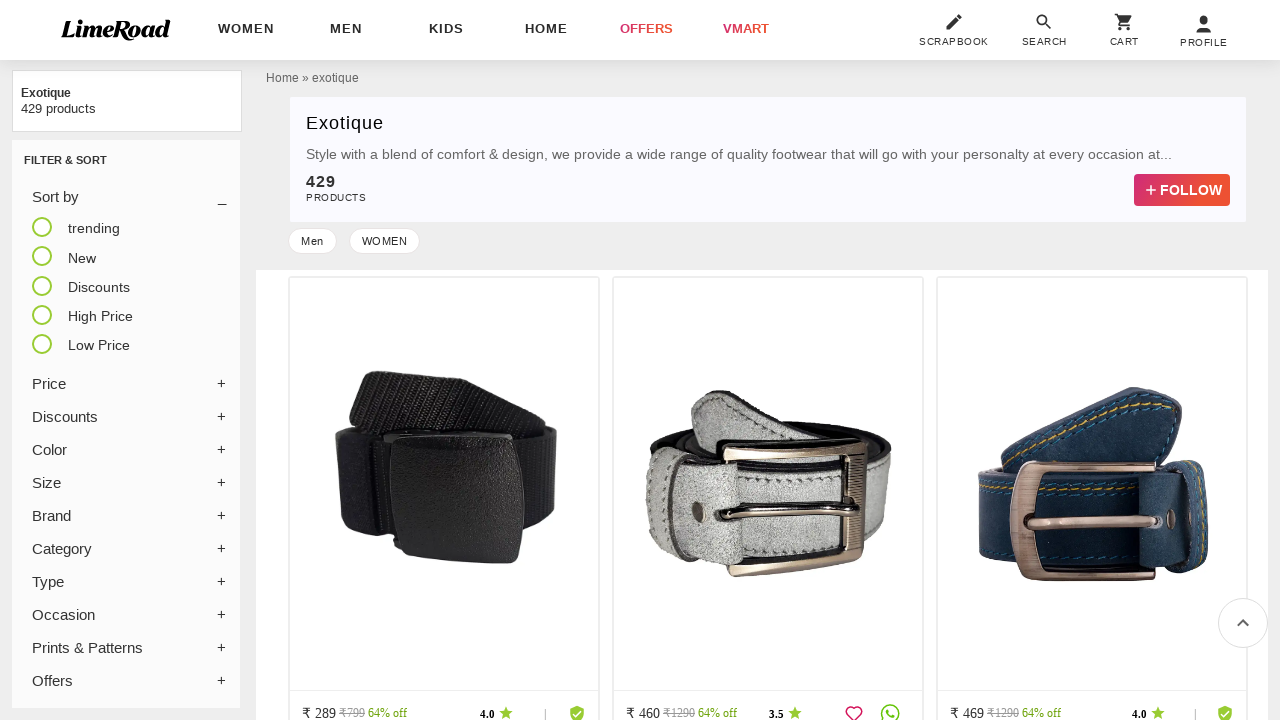

--- FILE ---
content_type: text/plain
request_url: https://api.ipify.org/
body_size: -91
content:
3.148.238.244

--- FILE ---
content_type: text/javascript; charset=UTF-8
request_url: https://googleads.g.doubleclick.net/pagead/viewthroughconversion/988018314/?random=1769116082981&cv=11&fst=1769116082981&bg=ffffff&guid=ON&async=1&gtm=45be61l2v9119270793z878374529za20gzb78374529zd78374529xea&gcd=13l3l3l3l1l1&dma=0&tag_exp=103116026~103200004~104527907~104528501~104684208~104684211~105391252~115938466~115938468~116185179~116185180~116682875~117025847~117041587~117223560&u_w=1280&u_h=720&url=https%3A%2F%2Fwww.limeroad.com%2Fbrand%2Fexotique-6773%3Fpageid%3D2&frm=0&tiba=Exotique%20Online%20Store%20-%20Buy%20Exotique%20sandals%2C%20wedges%2C%20heels%2C%20ballerina%20in%20India%20%7C%20page%202&hn=www.googleadservices.com&npa=0&pscdl=noapi&auid=618333299.1769116081&_tu=CA&data=ecomm_pagetype%3Dother&rfmt=3&fmt=4
body_size: -667
content:
(function(){var s = {};(function(){var k=typeof Object.defineProperties=="function"?Object.defineProperty:function(a,d,b){if(a==Array.prototype||a==Object.prototype)return a;a[d]=b.value;return a};function l(a){a=["object"==typeof globalThis&&globalThis,a,"object"==typeof window&&window,"object"==typeof self&&self,"object"==typeof global&&global];for(var d=0;d<a.length;++d){var b=a[d];if(b&&b.Math==Math)return b}throw Error("Cannot find global object");} var p=l(this),q=typeof Symbol==="function"&&typeof Symbol("x")==="symbol",r={},t={};function u(a,d,b){if(!b||a!=null){b=t[d];if(b==null)return a[d];b=a[b];return b!==void 0?b:a[d]}} function v(a,d,b){if(d)a:{var c=a.split(".");a=c.length===1;var e=c[0],g;!a&&e in r?g=r:g=p;for(e=0;e<c.length-1;e++){var f=c[e];if(!(f in g))break a;g=g[f]}c=c[c.length-1];b=q&&b==="es6"?g[c]:null;d=d(b);d!=null&&(a?k(r,c,{configurable:!0,writable:!0,value:d}):d!==b&&(t[c]===void 0&&(a=Math.random()*1E9>>>0,t[c]=q?p.Symbol(c):"$jscp$"+a+"$"+c),k(g,t[c],{configurable:!0,writable:!0,value:d})))}} var w=q&&typeof u(Object,"assign")=="function"?u(Object,"assign"):function(a,d){if(a==null)throw new TypeError("No nullish arg");a=Object(a);for(var b=1;b<arguments.length;b++){var c=arguments[b];if(c)for(var e in c)Object.prototype.hasOwnProperty.call(c,e)&&(a[e]=c[e])}return a};v("Object.assign",function(a){return a||w},"es6");/*  Copyright The Closure Library Authors. SPDX-License-Identifier: Apache-2.0 */ var x=this||self;var y={};var z=window,A=navigator,C=Object.freeze({cache:"no-store",credentials:"include",keepalive:!0,method:"POST",mode:"no-cors",redirect:"follow"});function D(a){if(typeof z.fetch==="function"){var d=u(Object,"assign").call(Object,{},C);try{var b=z.fetch(a,d);if(b)return b.then(function(){}).catch(function(){}),!0}catch(c){}}E(a);return!0}function F(a){var d=new Image(1,1);d.onload=function(){d.onload=null};d.onerror=function(){d.onerror=null};d.src=a} function E(a){try{var d=A.sendBeacon&&A.sendBeacon(a)}catch(c){var b=y.TAGGING;b||(b=y.TAGGING=[]);b[15]=!0}d||F(a)};var G=/#|$/;function H(a){var d=a.search(G),b;a:{for(b=0;(b=a.indexOf("fmt",b))>=0&&b<d;){var c=a.charCodeAt(b-1);if(c==38||c==63)if(c=a.charCodeAt(b+3),!c||c==61||c==38||c==35)break a;b+=4}b=-1}if(b<0)return null;c=a.indexOf("&",b);if(c<0||c>d)c=d;return decodeURIComponent(a.slice(b+4,c!==-1?c:0).replace(/\+/g," "))};function I(a,d,b,c){function e(){--g;if(g<=0){var h;(h=a.GooglebQhCsO)||(h={});var B=h[d];B&&(delete h[d],h=B[0],typeof h==="function"&&h())}}c=c===void 0?[]:c;for(var g=b.length+1,f={g:0};f.g<b.length;f={g:f.g},f.g++){var n=Number(H(b[f.g])),m=null;n!==1&&n!==2||!(n=a.document.getElementById("goog_conv_iframe"))||n.src||(m=n);m||(m=new Image,c&&c[f.g]&&(m.onerror=function(h){return function(){D(c[h.g])&&e()}}(f)));m.onload=e;m.src=b[f.g]}e()} for(var J=["ss_"],K=s||x,L;J.length&&(L=J.shift());)J.length||I===void 0?K[L]&&K[L]!==Object.prototype[L]?K=K[L]:K=K[L]={}:K[L]=I;}).call(this);;s.ss_(window,'OjE3NjkxMTYwODI5ODE',['https://www.google.com/pagead/1p-user-list/988018314/?random\x3d1769116082981\x26cv\x3d11\x26fst\x3d1769115600000\x26bg\x3dffffff\x26guid\x3dON\x26async\x3d1\x26gtm\x3d45be61l2v9119270793z878374529za20gzb78374529zd78374529xea\x26gcd\x3d13l3l3l3l1l1\x26dma\x3d0\x26tag_exp\x3d103116026~103200004~104527907~104528501~104684208~104684211~105391252~115938466~115938468~116185179~116185180~116682875~117025847~117041587~117223560\x26u_w\x3d1280\x26u_h\x3d720\x26url\x3dhttps%3A%2F%2Fwww.limeroad.com%2Fbrand%2Fexotique-6773%3Fpageid%3D2\x26frm\x3d0\x26tiba\x3dExotique%20Online%20Store%20-%20Buy%20Exotique%20sandals%2C%20wedges%2C%20heels%2C%20ballerina%20in%20India%20%7C%20page%202\x26hn\x3dwww.googleadservices.com\x26npa\x3d0\x26pscdl\x3dnoapi\x26auid\x3d618333299.1769116081\x26_tu\x3dCA\x26data\x3decomm_pagetype%3Dother\x26rfmt\x3d3\x26fmt\x3d3\x26is_vtc\x3d1\x26cid\x3dCAQSfwDnonV5zHKp7yi-RjkMhvT7swNBegOtCPtYIMGp0E77-tIkowc-Lcebzq4hgmStzIUb_cMrUgcRCUAZZM6X_XL9UXFQP45uGNN2F2FD87OQ1KBtk4VzNIBnvPqeYf_FAl5nF6oWwB0DrbymBHSvOIybkVC1WJnL7qapZwFFsYQ\x26random\x3d1161168256\x26rmt_tld\x3d0\x26ipr\x3dy'], []);})();